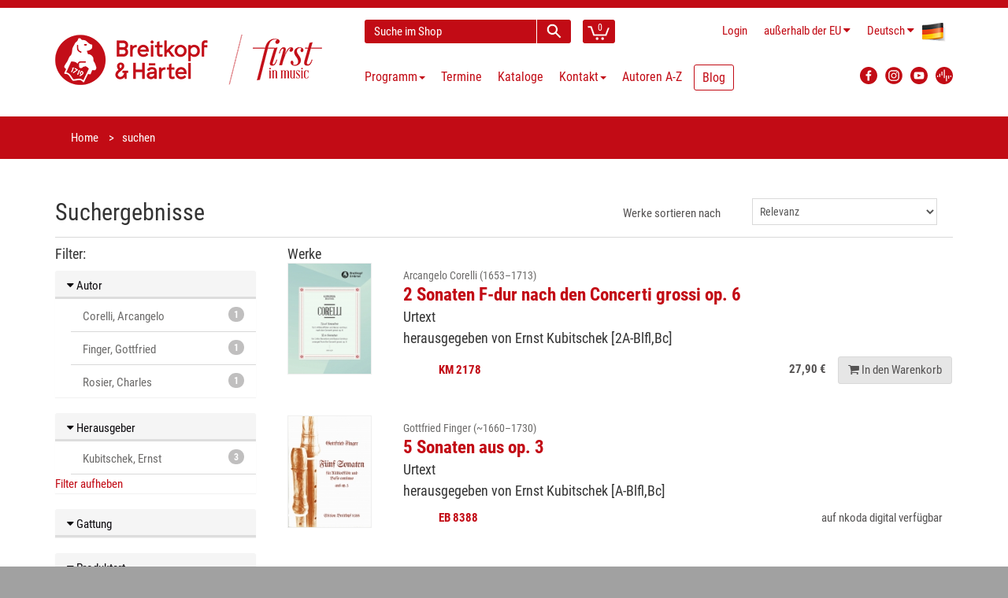

--- FILE ---
content_type: text/html; charset=utf-8
request_url: https://www.breitkopf.com/search?herausgeber=Kubitschek%2C+Ernst&produktart=NOTEN&epoche=RENAISSANCE_FRUEHBAROCK&page=0
body_size: 6699
content:
<!DOCTYPE html>
<!--[if IE 8]>
<html class="ie8" prefix="og: http://ogp.me/ns#"> <![endif]-->
<!--[if IE 9]>
<html class="ie9" prefix="og: http://ogp.me/ns#"> <![endif]-->
<!--[if !IE]><!-->
<html prefix="og: http://ogp.me/ns#"> <!--<![endif]-->
    <head>
        <meta charset="utf-8"/>
        <title>Breitkopf &amp; H&auml;rtel</title>
        <link rel="home" href="/"/>
        <link rel="icon" type="image/png" href="/public/img/favicon-32x32.png">
        <link rel="icon" type="image/png" href="/public/img/favicon-96x96.png">
        <link rel="icon" type="image/png" href="/public/img/favicon-16x16.png">
        <link rel="shortcut icon" type="image/x-icon" href="/public/img/favicon.ico">

        <!--[if IE]>
        <meta http-equiv="X-UA-Compatible" content="IE=edge"> <![endif]-->
        <meta name="viewport" content="width=device-width, initial-scale=1.0">

                <meta property="og:title" content="Breitkopf bei Facebook" />
        
        <link charset="utf-8" type="text/css" href="/assets/css/bootstrap.min-40px.css" rel="stylesheet">
        <link charset="utf-8" type="text/css" href="/assets/css/font-awesome.min.css" rel="stylesheet">
        <link charset="utf-8" type="text/css" href="/assets/css/main.min.css" rel="stylesheet">

        <link rel="stylesheet" href="/public/frontend/css/typeahead.css">
        <link rel="stylesheet" media="screen,print" href="/public/css/bootstrap-datetimepicker.min.css">

        <!--- jQuery -->
        <script src="https://code.jquery.com/jquery-1.12.4.min.js"></script>
        <script>window.jQuery || document.write('<script src="/js/jquery-1.11.0.min.js"><\/script>')</script>

        <!--[if lt IE 9]>
        <script src="/public/frontend/js/html5shiv.js"></script>
        <script src="/public/frontend/js/respond.min.js"></script>
        <![endif]-->

        <style id="custom-style">
                     </style>

    </head>

    <body class="region-NON_EU">
        <div id="wrapper">
            
<header id="header">
    <div class="header-wrapper">
    <div class="container header">
        <div class="row header-row">
            <div class="logo col-lg-4 col-md-5 col-sm-12">
                <h1 class="clearfix">
                    <a href="/"><img src="/public/frontend/images/BuH_logo_claim.png" class="img-responsive" alt="Breitkopf & Härtel - First in Music"></a>
                </h1>
            </div>
            <div class="elements col-lg-8 col-md-7 col-sm-12">
                <div class="search-cart">
                    <div id="quick-access">
                        <form action="/search" method="get" accept-charset="utf-8" enctype="application/x-www-form-urlencoded" class="quick-search-form" role="form" >
                            <input type="hidden" name="__clear" />                            <div class="form-group">
                                <input type="text" name="q" value="" class="form-control type-autocomplete" data-url="/admin/suche/complete?q=QUERY" data-submit="true" placeholder="Suche im Shop" />
                            </div>
                            <!-- End .quick-search-form -->
                            <button type="submit" id="quick-search" class="btn btn-custom"></button>
                       
</form>                    </div>
                    <!-- End #quick-access -->
                    <div class="numbered-cart-container">
                        <div class="btn-group">
			    <a href="/cart" class="btn btn-custom">
                                <span class="cart-menu-icon"></span>
                                <span class="quantity">0</span>
                            </a>
                        </div>
                    </div>
                    <!-- End .dropdown-cart-menu-container -->
                </div>
                <!-- end .search-cart -->
                <div class="login-language-country">
                    <div class="header-top-dropdowns pull-right">
                        <div class="btn-group dropdown-money">
                                                            <a href="/login" class="btn btn-custom">Login</a>
                                                    </div>
                        <div class="btn-group dropdown-money">
                            <button type="button" class="btn btn-custom dropdown-toggle" data-toggle="dropdown">
                                <span class="hide-for-md hide-for-lg-boxed">au&szlig;erhalb der EU</span>
                                <span class="hide-for-lg show-for-lg-boxed">NON_EU</span><i class="fa fa-caret-down"></i>                            </button>
                                                            <ul class="dropdown-menu pull-right" role="menu">
                                    <li><a href="/region/DE">Deutschland</a></li>
                                    <li><a href="/region/NON_EU">au&szlig;erhalb der EU</a></li>
                                                                            <li><a href="/region/PT">Azoren</a></li>
                                                                            <li><a href="/region/BE">Belgien</a></li>
                                                                            <li><a href="/region/BG">Bulgarien</a></li>
                                                                            <li><a href="/region/DK">D&auml;nemark</a></li>
                                                                            <li><a href="/region/EE">Estland</a></li>
                                                                            <li><a href="/region/FI">Finnland</a></li>
                                                                            <li><a href="/region/FR">Frankreich</a></li>
                                                                            <li><a href="/region/GR">Griechenland</a></li>
                                                                            <li><a href="/region/IE">Irland</a></li>
                                                                            <li><a href="/region/IT">Italien</a></li>
                                                                            <li><a href="/region/ES">Kanarische Inseln</a></li>
                                                                            <li><a href="/region/HR">Kroatien</a></li>
                                                                            <li><a href="/region/LV">Lettland</a></li>
                                                                            <li><a href="/region/LT">Litauen</a></li>
                                                                            <li><a href="/region/LU">Luxemburg</a></li>
                                                                            <li><a href="/region/PT">Madeira</a></li>
                                                                            <li><a href="/region/MT">Malta</a></li>
                                                                            <li><a href="/region/NL">Niederlande</a></li>
                                                                            <li><a href="/region/AT">&Ouml;sterreich</a></li>
                                                                            <li><a href="/region/PL">Polen</a></li>
                                                                            <li><a href="/region/PT">Portugal</a></li>
                                                                            <li><a href="/region/RO">Rum&auml;nien</a></li>
                                                                            <li><a href="/region/SE">Schweden</a></li>
                                                                            <li><a href="/region/SK">Slowakei</a></li>
                                                                            <li><a href="/region/SI">Slowenien</a></li>
                                                                            <li><a href="/region/ES">Spanien</a></li>
                                                                            <li><a href="/region/CZ">Tschechien</a></li>
                                                                            <li><a href="/region/HU">Ungarn</a></li>
                                                                            <li><a href="/region/CY">Zypern</a></li>
                                                                    </ul>
                                                    </div>
                        <div class="btn-group dropdown-language">
                            <button type="button" class="btn btn-custom dropdown-toggle" data-toggle="dropdown">
                                <span class="flag-container"><img src="/public/frontend/images/de-flag.png"></span>
                                <span class="hide-for-xs">Deutsch</span> <i class="fa fa-caret-down"></i>
                            </button>
                            <ul class="dropdown-menu pull-right" role="menu">
                                                                                            <li>
                                    <a href="/locale/en">
                                        <span class="flag-container"><img src="/public/frontend/images/en-flag.png"></span>
                                        <span class="hide-for-xs">English</span>
                                    </a>
                                </li>
                                                            <li>
                                    <a href="/locale/fr">
                                        <span class="flag-container"><img src="/public/frontend/images/fr-flag.png"></span>
                                        <span class="hide-for-xs">Français</span>
                                    </a>
                                </li>
                                                            <li>
                                    <a href="/locale/es">
                                        <span class="flag-container"><img src="/public/frontend/images/es-flag.png"></span>
                                        <span class="hide-for-xs">Español</span>
                                    </a>
                                </li>
                                                            <li>
                                    <a href="/locale/ja">
                                        <span class="flag-container"><img src="/public/frontend/images/ja-flag.png"></span>
                                        <span class="hide-for-xs">日本語</span>
                                    </a>
                                </li>
                                                        </ul>
                        </div>
                    </div>
                </div>
                <!-- End .login-language-country -->
                <div class="nav" id="main-nav-container">
                    
        
<nav id="main-nav" role="navigation">
    <div id="responsive-nav">
        <div id="responsive-nav-button" class="btn btn-default">
            <span class="fa fa-bars"></span> Menu
        </div>
    </div>
    <ul class="menu clearfix">
                                            <li class="mega-menu-container dropdown">
        <a href="#" class="dropdown-toggle" data-toggle="dropdown" role="button">
            Programm<span class="caret"></span>
        </a>
        <div class="mega-menu dropdown-menu clearfix">
                                            <div class="col-sm-4">
                        <a class="mega-menu-title">Highlights</a><!-- End .mega-menu-title -->
                                                                        <ul class="mega-menu-list clearfix">
                                                        <li><a href="/program/highlights/neuerscheinungen-der-letzten-monate">Neuerscheinungen</a></li>
                                                                                    <li><a href="/program/highlights/programmvorschau">Programmvorschau</a></li>
                                                                                    <li><a href="/program/highlights/zuhausemusik/breitkopf-chronik">Breitkopf Chronik</a></li>
                                                                                    <li><a href="/program/highlights/maurice-ravel">Ravel 2025</a></li>
                                                                                    <li><a href="/program/highlights/instrument-des-jahres-2025-die-stimme">Jahr der Stimme 2025</a></li>
                                                                                    <li><a href="/program/highlights/lachenmann">Lachenmann 2025</a></li>
                                                                                    <li><a href="/program/highlights/richard-strauss">Richard Strauss</a></li>
                                                                                    <li><a href="/program/highlights/gustav-mahler-die-symphonien">Mahler – Symphonien</a></li>
                                                                                    <li><a href="/program/highlights/bach-complete-organ-works">Bach Orgelwerke</a></li>
                                                                                    <li><a href="/program/highlights/breitkopf-originals">Breitkopf Originals</a></li>
                                                                                    <li><a href="/program/highlights/zuhausemusik">ZuhauseMusik</a></li>
                                                                                    <li><a href="/program/highlights/kleinebesetzung">Kleine Besetzung</a></li>
                                                                                </ul>
                                                                </div>
                                        <div class="col-sm-8">
                <a class="mega-menu-title">Schwerpunkte</a><!-- End .mega-menu-title -->
                <div class="half-column">
                                                                    <ul class="mega-menu-list clearfix">
                                                        <li><a href="/program/schwerpunkte/orchester">Orchester</a></li>
                                                                                    <li><a href="/program/schwerpunkte/zeitgenoessische-musik">Zeitgenössische Musik</a></li>
                                                                                    <li><a href="/program/schwerpunkte/paedagogik">Pädagogik</a></li>
                                                                                    <li><a href="/program/schwerpunkte/soloinstrumente">Soloinstrumente</a></li>
                                                                                    <li><a href="/program/schwerpunkte/kammermusik">Kammermusik</a></li>
                                                                                    <li><a href="/program/schwerpunkte/chormusik">Chormusik</a></li>
                                                                                    <li><a href="/program/schwerpunkte/gesamtausgaben">Gesamtausgaben</a></li>
                                                                                    <li><a href="/program/schwerpunkte/studienpartituren">Studienpartituren</a></li>
                                                                                    <li><a href="/program/schwerpunkte/breitkopf-urtext">Breitkopf Urtext</a></li>
                                                    </ul>
                    </div>
                    <div class="half-column other">
                        <ul class="mega-menu-list clearfix">
                                                                                    <li><a href="/program/schwerpunkte/faksimiles">Faksimiles</a></li>
                                                                                    <li><a href="/program/schwerpunkte/musikwissenschaft">Musikwissenschaft</a></li>
                                                                                    <li><a href="/program/schwerpunkte/musiktheater">Musiktheater</a></li>
                                                                                    <li><a href="/program/schwerpunkte/dvfm">DVfM</a></li>
                                                                                    <li><a href="/program/schwerpunkte/musica-rara">Musica Rara</a></li>
                                                                                    <li><a href="/program/schwerpunkte/nepomuk">Edition Nepomuk</a></li>
                                                                                    <li><a href="/program/schwerpunkte/coproductions">Koproduktionen</a></li>
                                                                                    <li><a href="/program/schwerpunkte/musikgeschenk">Musikgeschenke</a></li>
                                                                                    <li><a href="/program/schwerpunkte/merchandising">Merchandising</a></li>
                                                                                </ul>
                                                                    </div>
                                    </div>
                            </div>
            <!-- End .mega-menu -->
        <!-- intentionally left out closing </div> tag -->
    </li>

                                                <li>                                        <a href="/events">Termine</a>

                                    </li>
                                                <li>                                        <a href="/catalogs">Kataloge</a>

                                    </li>
                                                <li>                                        <a href="/contact">Kontakt<span class="caret"></span></a>

                                        <ul>
                                                    <li>                                        <a href="/contact">Adressen</a>
</li>
                                                    <li>                                        <a href="/contact#form">Kontaktformular</a>
</li>
                                                    <li>                                        <a href="https://breitkopf-anmeldung.newsletter2go.com/">Newsletter</a>
</li>
                                                    <li>                                        <a href="/contact/review">Rezensionsanfrage</a>
</li>
                                                    <li>                                        <a href="/reprint">Abdruckanfrage</a>
</li>
                                                    <li>                                        <a href="/film-license">Filmlizenzanfrage</a>
</li>
                                                    <li>                                        <a href="/contact/representations-for-hire-material">Vertretungen für Mietmaterialien</a>
</li>
                                                    <li>                                        <a href="/contact/partners">Partner</a>
</li>
                                                    <li>                                        <a href="/contact/dealers">Händler weltweit</a>
</li>
                                                    <li>                                        <a href="/news/2024/jobs">Jobs</a>
</li>
                                            </ul>
                                    </li>
                                                <li>                                        <a href="/authors/a-z">Autoren A-Z</a>

                                    </li>
                                                <li>                                                                <a href="https://blog.breitkopf.com" class="blogmenu">Blog</a>

                                    </li>
                        </ul>
</nav>



                    </div>
                <!-- End .nav -->
                <div class="social-media">
                    <div class="btn-group">
                        <a class="button btn btn-custom btn-facebook" target="_blank"
                           	href="https://www.facebook.com/breitkopfundhaertel">
                            <img src="/public/frontend/images/FB_logo.svg" alt="Facebook Logo">
                        </a>
                        <a class="button btn btn-custom btn-facebook" target="_blank"
                           	href="https://www.instagram.com/breitkopfundhaertel/">
                            <img src="/public/frontend/images/BuH_instagram.png" alt="Instagram">
                        </a>
                        <a class="button btn btn-custom btn-facebook" target="_blank"
                           	href="https://www.youtube.com/breitkopfverlag">
                            <img src="/public/frontend/images/YT_logo.svg" alt="YouTube Logo">
                        </a>
			<a class="button btn btn-custom btn-facebook" target="_blank"
				href="https://breitkopf.podigee.io/">
                            <img src="/public/frontend/images/podigee_logo.svg" alt="YouTube Logo">
                        </a>
                    </div>
                </div>
                <!-- End .social-media -->
            </div>
            <!-- End .elements -->
        </div>
        <!-- End .row -->
    </div>
    <!-- End header -->
</div>
</header><!-- End #header -->
<section id="content">
    
<div id="breadcrumb-container">
    <div class="container">
        <ul class="breadcrumb">
            <li><a href="/">Home</a></li>
            <li class="active">suchen</li>
        </ul>
    </div>
</div>

<div class="container">
<form action="/search" method="get" accept-charset="utf-8" enctype="application/x-www-form-urlencoded" class="form-horizontal" role="form" >
    <div class="row">
        <div class="col-sm-6">
            <h2 class="clear-top-margin">Suchergebnisse</h2>
        </div>
        <div class="col-sm-6">
            <div class="form-group">
                <label for="sort_by" class="col-sm-6 control-label" style="text-align: right">Werke sortieren nach</label>
                <div class="col-sm-6">
                    <select name="orderBy" class="form-control" id="sort_by" onchange="this.form.submit()">
                        <option value="rel" selected="selected">Relevanz</option>
                        <option value="alpha" >Alphabet</option>
                    </select>
                </div>
            </div>
        </div>
    </div>

    <div class="row">
        <div class="col-sm-12">
            <hr class="clear-margin clear-top-margin">
        </div>
    </div>

    <div class="row">
        <div class="col-md-3 col-sm-12 hidden-print"><!-- Sidebar -->
            <h3 class="h4">Filter:</h3>

                    <div class="panel panel-default facette">
        <h5 class="panel-heading">
            <a data-toggle="collapse" data-target="#autor-collapse"><i class="fa fa-caret-down"></i> Autor</a>
        </h5>
        <div id="autor-collapse" class="panel-collapse collapse in" role="tabpanel">
            <ul class="list-group">
                                    <li class="list-group-item">
                        <a href="/search?produktart=NOTEN&herausgeber=Kubitschek%2C+Ernst&epoche=RENAISSANCE_FRUEHBAROCK&page=0&autor=Corelli%2C+Arcangelo"><span class="badge">1</span> Corelli, Arcangelo</a>
                    </li>
                                    <li class="list-group-item">
                        <a href="/search?produktart=NOTEN&herausgeber=Kubitschek%2C+Ernst&epoche=RENAISSANCE_FRUEHBAROCK&page=0&autor=Finger%2C+Gottfried"><span class="badge">1</span> Finger, Gottfried</a>
                    </li>
                                    <li class="list-group-item">
                        <a href="/search?produktart=NOTEN&herausgeber=Kubitschek%2C+Ernst&epoche=RENAISSANCE_FRUEHBAROCK&page=0&autor=Rosier%2C+Charles"><span class="badge">1</span> Rosier, Charles</a>
                    </li>
                            </ul>
                    </div>
    </div>
                                <div class="panel panel-default facette">
        <h5 class="panel-heading">
            <a data-toggle="collapse" data-target="#herausgeber-collapse"><i class="fa fa-caret-down"></i> Herausgeber</a>
        </h5>
        <div id="herausgeber-collapse" class="panel-collapse collapse in" role="tabpanel">
            <ul class="list-group">
                                    <li class="list-group-item">
                        <a href="/search?produktart=NOTEN&herausgeber=Kubitschek%2C+Ernst&epoche=RENAISSANCE_FRUEHBAROCK&page=0"><span class="badge">3</span> Kubitschek, Ernst</a>
                    </li>
                            </ul>
                            <a href="/search?produktart=NOTEN&epoche=RENAISSANCE_FRUEHBAROCK&__clear=true">Filter aufheben</a>
                    </div>
    </div>
                    <div class="panel panel-default facette">
        <h5 class="panel-heading">
            <a data-toggle="collapse" data-target="#gattung-collapse"><i class="fa fa-caret-down"></i> Gattung</a>
        </h5>
        <div id="gattung-collapse" class="panel-collapse collapse " role="tabpanel">
            <ul class="list-group">
                                    <li class="list-group-item">
                        <a href="/search?produktart=NOTEN&herausgeber=Kubitschek%2C+Ernst&epoche=RENAISSANCE_FRUEHBAROCK&page=0&gattung=SONATE"><span class="badge">3</span> Sonate</a>
                    </li>
                            </ul>
                    </div>
    </div>
                    <div class="panel panel-default facette">
        <h5 class="panel-heading">
            <a data-toggle="collapse" data-target="#produktart-collapse"><i class="fa fa-caret-down"></i> Produktart</a>
        </h5>
        <div id="produktart-collapse" class="panel-collapse collapse in" role="tabpanel">
            <ul class="list-group">
                                    <li class="list-group-item">
                        <a href="/search?produktart=NOTEN&herausgeber=Kubitschek%2C+Ernst&epoche=RENAISSANCE_FRUEHBAROCK&page=0"><span class="badge">3</span> Noten</a>
                    </li>
                            </ul>
                            <a href="/search?herausgeber=Kubitschek%2C+Ernst&epoche=RENAISSANCE_FRUEHBAROCK&__clear=true">Filter aufheben</a>
                    </div>
    </div>
                    <div class="panel panel-default facette">
        <h5 class="panel-heading">
            <a data-toggle="collapse" data-target="#epoche-collapse"><i class="fa fa-caret-down"></i> Epoche</a>
        </h5>
        <div id="epoche-collapse" class="panel-collapse collapse in" role="tabpanel">
            <ul class="list-group">
                                    <li class="list-group-item">
                        <a href="/search?produktart=NOTEN&herausgeber=Kubitschek%2C+Ernst&epoche=BAROCK&page=0"><span class="badge">3</span> Barock</a>
                    </li>
                                    <li class="list-group-item">
                        <a href="/search?produktart=NOTEN&herausgeber=Kubitschek%2C+Ernst&epoche=RENAISSANCE_FRUEHBAROCK&page=0"><span class="badge">3</span> Renaissance/Fr&uuml;hbarock</a>
                    </li>
                            </ul>
                            <a href="/search?produktart=NOTEN&herausgeber=Kubitschek%2C+Ernst&__clear=true">Filter aufheben</a>
                    </div>
    </div>

                            <div class="panel panel-default facette">
                    <h5 class="panel-heading">
                        <a href="#!" data-toggle="collapse" data-target="#besetzung-collapse"><i class="fa fa-caret-down"></i> Besetzung</a>
                    </h5>
                    <div id="besetzung-collapse" class="panel-collapse collapse in" role="tabpanel">
                        <ul class="list-group">
                                                            <li class="list-group-item">
                                    <div class="list-group-item-toggle">
                                        <a href="/search?produktart=NOTEN&herausgeber=Kubitschek%2C+Ernst&besetzungsrubrik=BLASINSTRUMENTE&epoche=RENAISSANCE_FRUEHBAROCK&page=0"><span class="badge">3</span></a>
                                        <i data-toggle="collapse" data-target="#blasinstrumente-collapse" class="fa fa-caret-down"></i> <a href="/search?produktart=NOTEN&herausgeber=Kubitschek%2C+Ernst&besetzungsrubrik=BLASINSTRUMENTE&epoche=RENAISSANCE_FRUEHBAROCK&page=0">Blasinstrumente</a>
                                    </div>
                                    <div id="blasinstrumente-collapse" class="panel-collapse collapse " role="tabpanel">
                                        <ul class="list-group">
                                                                                            <li class="list-group-item">
                                                    <a href="/search?produktart=NOTEN&besetzung=65&herausgeber=Kubitschek%2C+Ernst&besetzungsrubrik=BLASINSTRUMENTE&epoche=RENAISSANCE_FRUEHBAROCK&page=0"><span class="badge">2</span> Triosonate</a>
                                                </li>
                                                                                            <li class="list-group-item">
                                                    <a href="/search?produktart=NOTEN&besetzung=27&herausgeber=Kubitschek%2C+Ernst&besetzungsrubrik=BLASINSTRUMENTE&epoche=RENAISSANCE_FRUEHBAROCK&page=0"><span class="badge">1</span> Triosonate</a>
                                                </li>
                                                                                            <li class="list-group-item">
                                                    <a href="/search?produktart=NOTEN&besetzung=37&herausgeber=Kubitschek%2C+Ernst&besetzungsrubrik=BLASINSTRUMENTE&epoche=RENAISSANCE_FRUEHBAROCK&page=0"><span class="badge">1</span> Blockflöte und Klavier (Bc)</a>
                                                </li>
                                                                                            <li class="list-group-item">
                                                    <a href="/search?produktart=NOTEN&besetzung=71&herausgeber=Kubitschek%2C+Ernst&besetzungsrubrik=BLASINSTRUMENTE&epoche=RENAISSANCE_FRUEHBAROCK&page=0"><span class="badge">1</span> Trio</a>
                                                </li>
                                                                                    </ul>
                                    </div>
                                </li>
                                                            <li class="list-group-item">
                                    <div class="list-group-item-toggle">
                                        <a href="/search?produktart=NOTEN&herausgeber=Kubitschek%2C+Ernst&besetzungsrubrik=KAMMERMUSIK_GEMISCHT&epoche=RENAISSANCE_FRUEHBAROCK&page=0"><span class="badge">1</span></a>
                                        <i data-toggle="collapse" data-target="#kammermusik_gemischt-collapse" class="fa fa-caret-down"></i> <a href="/search?produktart=NOTEN&herausgeber=Kubitschek%2C+Ernst&besetzungsrubrik=KAMMERMUSIK_GEMISCHT&epoche=RENAISSANCE_FRUEHBAROCK&page=0">Kammermusik gemischt</a>
                                    </div>
                                    <div id="kammermusik_gemischt-collapse" class="panel-collapse collapse " role="tabpanel">
                                        <ul class="list-group">
                                                                                            <li class="list-group-item">
                                                    <a href="/search?produktart=NOTEN&besetzung=27&herausgeber=Kubitschek%2C+Ernst&besetzungsrubrik=KAMMERMUSIK_GEMISCHT&epoche=RENAISSANCE_FRUEHBAROCK&page=0"><span class="badge">1</span> Triosonate</a>
                                                </li>
                                                                                            <li class="list-group-item">
                                                    <a href="/search?produktart=NOTEN&besetzung=65&herausgeber=Kubitschek%2C+Ernst&besetzungsrubrik=KAMMERMUSIK_GEMISCHT&epoche=RENAISSANCE_FRUEHBAROCK&page=0"><span class="badge">1</span> Triosonate</a>
                                                </li>
                                                                                            <li class="list-group-item">
                                                    <a href="/search?produktart=NOTEN&besetzung=71&herausgeber=Kubitschek%2C+Ernst&besetzungsrubrik=KAMMERMUSIK_GEMISCHT&epoche=RENAISSANCE_FRUEHBAROCK&page=0"><span class="badge">1</span> Trio</a>
                                                </li>
                                                                                    </ul>
                                    </div>
                                </li>
                                                            <li class="list-group-item">
                                    <div class="list-group-item-toggle">
                                        <a href="/search?produktart=NOTEN&herausgeber=Kubitschek%2C+Ernst&besetzungsrubrik=STREICHINSTRUMENTE&epoche=RENAISSANCE_FRUEHBAROCK&page=0"><span class="badge">1</span></a>
                                        <i data-toggle="collapse" data-target="#streichinstrumente-collapse" class="fa fa-caret-down"></i> <a href="/search?produktart=NOTEN&herausgeber=Kubitschek%2C+Ernst&besetzungsrubrik=STREICHINSTRUMENTE&epoche=RENAISSANCE_FRUEHBAROCK&page=0">Streichinstrumente</a>
                                    </div>
                                    <div id="streichinstrumente-collapse" class="panel-collapse collapse " role="tabpanel">
                                        <ul class="list-group">
                                                                                            <li class="list-group-item">
                                                    <a href="/search?produktart=NOTEN&besetzung=27&herausgeber=Kubitschek%2C+Ernst&besetzungsrubrik=STREICHINSTRUMENTE&epoche=RENAISSANCE_FRUEHBAROCK&page=0"><span class="badge">1</span> Triosonate</a>
                                                </li>
                                                                                            <li class="list-group-item">
                                                    <a href="/search?produktart=NOTEN&besetzung=65&herausgeber=Kubitschek%2C+Ernst&besetzungsrubrik=STREICHINSTRUMENTE&epoche=RENAISSANCE_FRUEHBAROCK&page=0"><span class="badge">1</span> Triosonate</a>
                                                </li>
                                                                                            <li class="list-group-item">
                                                    <a href="/search?produktart=NOTEN&besetzung=71&herausgeber=Kubitschek%2C+Ernst&besetzungsrubrik=STREICHINSTRUMENTE&epoche=RENAISSANCE_FRUEHBAROCK&page=0"><span class="badge">1</span> Trio</a>
                                                </li>
                                                                                    </ul>
                                    </div>
                                </li>
                                                    </ul>
                                            </div>
                </div>
            
                    <div class="panel panel-default facette">
        <h5 class="panel-heading">
            <a data-toggle="collapse" data-target="#schwerpunkt-collapse"><i class="fa fa-caret-down"></i> Programmschwerpunkt</a>
        </h5>
        <div id="schwerpunkt-collapse" class="panel-collapse collapse " role="tabpanel">
            <ul class="list-group">
                                    <li class="list-group-item">
                        <a href="/search?produktart=NOTEN&herausgeber=Kubitschek%2C+Ernst&epoche=RENAISSANCE_FRUEHBAROCK&page=0&schwerpunkt=KAMMERMUSIK"><span class="badge">2</span> Kammermusik</a>
                    </li>
                                    <li class="list-group-item">
                        <a href="/search?produktart=NOTEN&herausgeber=Kubitschek%2C+Ernst&epoche=RENAISSANCE_FRUEHBAROCK&page=0&schwerpunkt=SOLOINSTRUMENTE"><span class="badge">1</span> Soloinstrumente</a>
                    </li>
                            </ul>
                    </div>
    </div>

        </div><!-- End Sidebar -->

        <div class="col-md-9 col-sm-12 print-12"><!-- Main -->
            
            <h3 class="h4">Werke</h3>
            <div class="search-results">
                                    <div class="search-result-group row lg-margin">
                        <div class="col-sm-2 hidden-xs">
                            <figure class="product-image"><a href="/work/1722/2-sonaten-f-dur-nach-den-concerti-grossi-op-6"><img src="/images/works/1722/thumbnail" class="img-responsive"></a></figure>
                        </div>
                        <div class="search-result-item col-sm-10">
                            <h3 class="search-result-item-heading">
                                <a href="/work/1722/2-sonaten-f-dur-nach-den-concerti-grossi-op-6">
                                                                            <small>
                                            Arcangelo Corelli (1653&ndash;1713)
                                                                                    </small>
                                        <br/>
                                                                        <strong>2 Sonaten F-dur nach den Concerti grossi op. 6</strong><br>
                                    <span class="h4">Urtext&nbsp;<br>herausgegeben von Ernst Kubitschek&nbsp;[2A-Blfl,Bc]&nbsp;</span>
                                </a>
                            </h3>
                            <div class="search-result-item-preview">
                                                                    <div class="search-result-item-row">
                                        <div class="search-result-item-details">
                                            <a href="/work/1722/2-sonaten-f-dur-nach-den-concerti-grossi-op-6">
                                                <strong>KM&nbsp;2178&nbsp; </strong>
                                                                                                                                                                                                                                                                                                                                                                                                                                                                                            </a>
                                        </div>
                                        <div class="search-result-item-price">
                                                                                                                                        <span class="price">27,90 &euro;</span>
                                                                                                                                        <a href="/cart/add/101" class="search-result-item-button btn btn-default"><i class="fa fa-shopping-cart"></i><span class="visible-lg-inline"> In den Warenkorb</span></a>
                                                                                    </div>
                                    </div>
                                                            </div>
                                                    </div>
                    </div>
                                    <div class="search-result-group row lg-margin">
                        <div class="col-sm-2 hidden-xs">
                            <figure class="product-image"><a href="/work/2447/5-sonaten-aus-op-3"><img src="/images/works/2447/thumbnail" class="img-responsive"></a></figure>
                        </div>
                        <div class="search-result-item col-sm-10">
                            <h3 class="search-result-item-heading">
                                <a href="/work/2447/5-sonaten-aus-op-3">
                                                                            <small>
                                            Gottfried Finger (~1660&ndash;1730)
                                                                                    </small>
                                        <br/>
                                                                        <strong>5 Sonaten aus op. 3</strong><br>
                                    <span class="h4">Urtext&nbsp;<br>herausgegeben von Ernst Kubitschek&nbsp;[A-Blfl,Bc]&nbsp;</span>
                                </a>
                            </h3>
                            <div class="search-result-item-preview">
                                                                    <div class="search-result-item-row">
                                        <div class="search-result-item-details">
                                            <a href="/work/2447/5-sonaten-aus-op-3">
                                                <strong>EB&nbsp;8388&nbsp; </strong>
                                                                                                                                                                                                                                                                                                                                                                                                                                                                                            </a>
                                        </div>
                                        <div class="search-result-item-price">
                                                                                            <span>auf nkoda digital verfügbar</span>
                                                                                                                                                                            </div>
                                    </div>
                                                            </div>
                                                    </div>
                    </div>
                                    <div class="search-result-group row lg-margin">
                        <div class="col-sm-2 hidden-xs">
                            <figure class="product-image"><a href="/work/5470/3-trio-sonaten"><img src="/images/works/5470/thumbnail" class="img-responsive"></a></figure>
                        </div>
                        <div class="search-result-item col-sm-10">
                            <h3 class="search-result-item-heading">
                                <a href="/work/5470/3-trio-sonaten">
                                                                            <small>
                                            Charles Rosier (1640&ndash;1725)
                                                                                    </small>
                                        <br/>
                                                                        <strong>3 Trio-Sonaten</strong><br>
                                    <span class="h4">Urtext&nbsp;<br>herausgegeben von Ernst Kubitschek&nbsp;[2A-Blfl(Fl,Vl,Ob),Bc]&nbsp;</span>
                                </a>
                            </h3>
                            <div class="search-result-item-preview">
                                                                    <div class="search-result-item-row">
                                        <div class="search-result-item-details">
                                            <a href="/work/5470/3-trio-sonaten">
                                                <strong>KM&nbsp;2165&nbsp; </strong>
                                                                                                                                                                                                                                                                                                                                                                                                                                                                                            </a>
                                        </div>
                                        <div class="search-result-item-price">
                                                                                            <span>auf nkoda digital verfügbar</span>
                                                                                                                                                                            </div>
                                    </div>
                                                            </div>
                                                    </div>
                    </div>
                                <div class="pull-right">
                                    </div>
            </div><!-- End Search-results -->
        </div><!-- End Main -->
    </div>


</form></div><!-- End container -->
</section>
<!-- End #content -->
<footer id="footer">

    
            <div id="inner-footer">
    <div class="container">
        <div class="row">
            <div class="col-sm-8 col-xs-12 widget">
                <h3>Breitkopf &amp; Härtel KG</h3>
                <p>Breitkopf &amp; Härtel, 1719 gegründet, ist der älteste Musikverlag der Welt. Schon im 18. Jahrhundert betreute der Verlag bedeutende Komponisten und setzt diese Tradition auch heute fort. „Breitkopf Pädagogik“ bringt neue musikpädagogische Konzepte, „Breitkopf Urtext“ garantiert Interpreten wissenschaftlich einwandfreie Ausgaben.<br>Entdecken Sie unsere Geschichte auf <a href="https://www.first-in-music.com/de/" target="_blank" rel="noreferrer noopener">www.first-in-music.com</a> und unsere Podcasts auf <a href="https://breitkopf.podigee.io/" target="_blank" rel="noreferrer noopener">breitkopf.podigee.io</a><br></p>
            </div>
            <div class="col-sm-4 col-xs-12 widget">
                <h3>Newsletter</h3>
                <p></p><p>Hier können Sie unsere Newsletter abonnieren.</p>
                <a href="https://breitkopf-anmeldung.newsletter2go.com/" class="btn btn-primary btn-custom" role="button">Newsletter-Anmeldung</a>
            </div>
        </div>
    </div>
</div>
<div class="footer-bottom first">
    <div class="container">
        <div class="row">
            <div class="col-xs-12">
                                                            <ul class="links">
                                                            <li><a href="/contact#form" title="Kontaktformular">
                                        <span class="fa fa-envelope h4-larger"></span></a></li>
                                                                                                                                                                                                                                            <li><a href="/help/abbreviations">Abkürzungen</a></li>
                                                                                                                                                                                                                                                <li><a href="/help">FAQ</a></li>
                                                                                                                                <li><a href="/footer/order/shipping-costs">Versandkosten</a></li>
                                                                                                                                <li><a href="/cancellation">Widerrufsbelehrung</a></li>
                                                                                                                                                                        <li><a href="/assets/pdf/Widerrufsformular.pdf" target="_blank">Widerrufsformular</a></li>
                                                                                                                        </ul>
                                                                                <ul class="links followup">
                                                                                                                            <li><a href="/footer/legal/dispute-resolution">Streitbeilegungsstelle</a></li>
                                                                                                                                <li><a href="/footer/legal/privacy-policy">Datenschutz</a></li>
                                                                                                                                <li><a href="/footer/legal/terms">AGB</a></li>
                                                                                                                                <li><a href="/footer/legal/imprint">Impressum</a></li>
                                                                                    </ul>
                                                </div>
        </div>
    </div>
</div>
    
    <div class="footer-bottom" id="footer-bottom">
        <div class="container">
            <div class="row">
                <div class="col-md-11 col-sm-11 col-xs-12 footer-text-container">
                                        © Breitkopf & Härtel - Letzte Änderung: Jan 12, 2026
                </div>
            </div>
        </div>
    </div>
</footer><!-- End #footer -->
        </div><!-- End #wrapper -->
        <a href="#" id="scroll-top" title="Scroll to Top"><i class="fa fa-angle-up"></i></a>
        <script src="/public/frontend/js/bootstrap.min.js"></script>
        <script src="/public/js/lib/typeahead.bundle.min.js"></script>
        <script src="/public/frontend/js/jquery.debouncedresize.js"></script>
        <script src="/public/frontend/js/imagesloaded.pkgd.min.js"></script>
        <script src="/public/frontend/js/isotope.pkgd.min.js"></script>
        <script src="/public/frontend/js/retina.min.js"></script>
        <script src="/public/frontend/js/jquery.placeholder.js"></script>
        <script src="/public/frontend/js/jquery.hoverIntent.min.js"></script>
        <script src="/public/frontend/js/jquery.prettyPhoto.js"></script>
        <script src="/public/frontend/js/owl.carousel.min.js"></script>
        <script src="/public/js/lib/moment.min.js"></script>
        <script src="/public/js/lib/bootstrap-datetimepicker.js"></script>
                    <script src="/public/js/lib/bootstrap-datetimepicker.de.js"></script>
                <script>
            $(function() {
                $.extend($.fn.datetimepicker.defaults, {
                    language: 'de',
                    format: 'DD.MM.YYYY',
                    pickTime: false
                });
            });
        </script>
        <script src="/public/frontend/js/main.js"></script>

        
                        <!-- Matomo -->
        <script type="text/javascript">
            var _paq = window._paq || [];
            /* tracker methods like "setCustomDimension" should be called before "trackPageView" */
            _paq.push(["disableCookies"]);
            _paq.push(['trackPageView']);
            _paq.push(['enableLinkTracking']);
            (function() {
                var u="https://piwik.2watt.net/";
                _paq.push(['setTrackerUrl', u+'matomo.php']);
                _paq.push(['setSiteId', '16']);
                var d=document, g=d.createElement('script'), s=d.getElementsByTagName('script')[0];
                g.type='text/javascript'; g.async=true; g.defer=true; g.src=u+'matomo.js'; s.parentNode.insertBefore(g,s);
            })();
        </script>
        <!-- End Matomo Code -->
        
    </body>
</html>